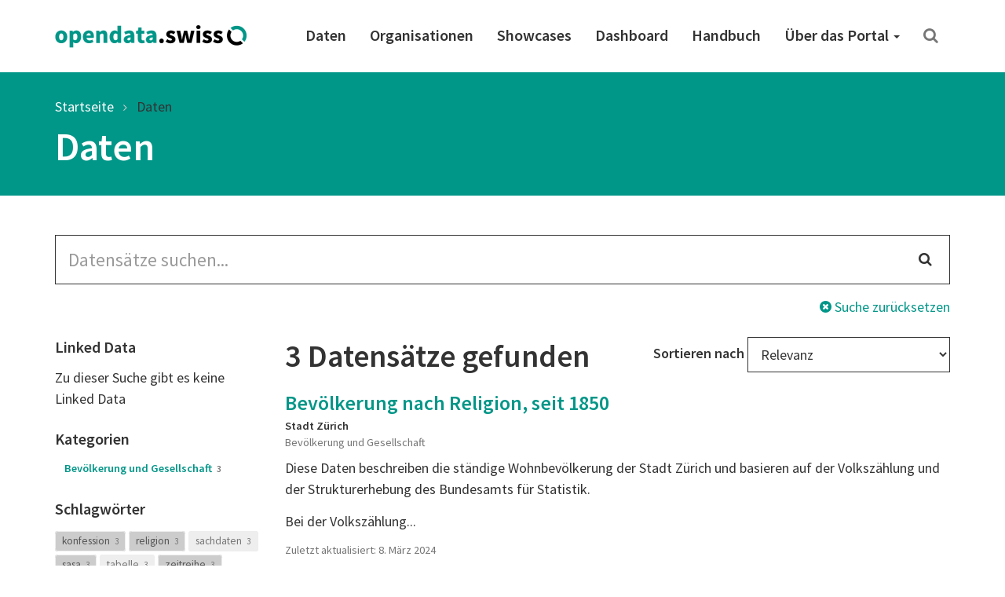

--- FILE ---
content_type: text/html; charset=utf-8
request_url: https://ogdch-abnahme.clients.liip.ch/de/dataset?keywords_de=konfession&keywords_de=sasa&keywords_de=religion&keywords_de=zeitreihe&political_level=commune
body_size: 35962
content:
<!DOCTYPE html>
<html lang="de">  
  <head>
    <meta charset="utf-8" />
    <meta name="generator" content="ckan 2.11.4" />
    <meta name="viewport" content="width=device-width, initial-scale=1.0" />
    <meta http-equiv="X-UA-Compatible" content="IE=edge" />
    
    <meta name="robots" content="noindex" />
    

     
    
    <title>
  Daten | opendata.swiss
</title>

    <link rel="shortcut icon" href="/images/favicon-128.png" />

     
    
    <link rel="preconnect" href="https://fonts.gstatic.com">
    <link href="https://fonts.googleapis.com/css2?family=Source+Sans+Pro:wght@400;600&display=swap" rel="stylesheet">
    <link rel="stylesheet" href="/dist/app.css" />
    <link rel="stylesheet" href="/dist/ogdch.css" />
    
<link rel='stylesheet' id='app-css' href='/dist/auto-complete.css' type='text/css' media='all'/>
<link rel='stylesheet' id='app-css' href='/dist/ogdch-auto-complete.css' type='text/css' media='all'/>


  </head>
  <body
    class="page-template-default page page-id-306 logged-in admin-bar no-customize-support"
  >
    
    <nav class="navbar navbar-default" id="main-navigation">
  <div class="container">
    <!-- Brand and toggle get grouped for better mobile display -->
    <div class="navbar-header">
      <button type="button" class="navbar-toggle collapsed" data-toggle="collapse" data-target="#main-navigation-collapse">
        <span class="sr-only">Toggle navigation</span>
        <span class="icon-bar"></span>
        <span class="icon-bar"></span>
        <span class="icon-bar"></span>
      </button>
      <a class="navbar-brand" href="/de">
        <img src="/images/logo_horizontal.png" class="navbar-brand-image" alt="opendata.swiss" title="opendata.swiss" />
      </a>
    </div>
    <!-- Collect the nav links, forms, and other content for toggling -->
    <div id="main-navigation-collapse" class="collapse navbar-collapse" role="navigation">
      <div class="menu-mainnavigation-en-container">
        <ul id="menu-mainnavigation-en" class="nav navbar-nav navbar-right">
          
          <!-- Static links -->
          <li class="menu-item menu-item-type-custom menu-item-object-custom">
            <a title="Daten" href="/de/dataset">
              Daten
            </a>
          </li>
          <li class="menu-item menu-item-type-custom menu-item-object-custom">
            <a title="Organisationen" href="/de/organization">
              Organisationen
            </a>
          </li>
          <li class="menu-item menu-item-type-custom menu-item-object-custom">
            <a title="Showcases" href="/de/showcase">
              Showcases
            </a>
          </li>
    
          <!-- get static page menu from WP -->
          
            <li class="menu-item 
                       menu-item-type-custom
                       menu-item-object-custom
                       
            ">
              <a title="Dashboard"
                 href="https://dashboard.opendata.swiss/de/"
                 
              >
                Dashboard
                
              </a>
    
              
            </li>
          
            <li class="menu-item 
                       menu-item-type-custom
                       menu-item-object-custom
                       
            ">
              <a title="Handbuch"
                 href="https://handbook.opendata.swiss/de/"
                 
              >
                Handbuch
                
              </a>
    
              
            </li>
          
            <li class="menu-item 
                       menu-item-type-post_type
                       menu-item-object-post_type
                       menu-item-has-children dropdown
            ">
              <a title="Über das Portal"
                 href="/de/about"
                 class="dropdown-toggle" data-toggle="dropdown" aria-haspopup="true"
              >
                Über das Portal
                <span class="caret"></span>
              </a>
    
              
                <ul role="menu" class="dropdown-menu">
                  
                    <li class="menu-item 
                               menu-item-type-post_type
                               menu-item-object-post_type
                               
                    ">
                      <a title="Einstieghilfe"
                         href="/de/getting-started"
                         
                      >
                        Einstieghilfe
                        
                      </a>
    
                      
                    </li>
                  
                    <li class="menu-item 
                               menu-item-type-post_type
                               menu-item-object-post_type
                               
                    ">
                      <a title="Häufig gestellte Fragen (FAQ)"
                         href="/de/faq"
                         
                      >
                        Häufig gestellte Fragen (FAQ)
                        
                      </a>
    
                      
                    </li>
                  
                    <li class="menu-item 
                               menu-item-type-post_type
                               menu-item-object-post_type
                               
                    ">
                      <a title="Nutzungsbedingungen"
                         href="/de/terms-of-use"
                         
                      >
                        Nutzungsbedingungen
                        
                      </a>
    
                      
                    </li>
                  
                    <li class="menu-item 
                               menu-item-type-post_type
                               menu-item-object-post_type
                               
                    ">
                      <a title="OGD-Community"
                         href="/de/community"
                         
                      >
                        OGD-Community
                        
                      </a>
    
                      
                    </li>
                  
                    <li class="menu-item 
                               menu-item-type-post_type
                               menu-item-object-post_type
                               menu-item-has-children dropdown-submenu
                    ">
                      <a title="Was ist opendata.swiss?"
                         href="/de/about"
                         class="dropdown-toggle" data-toggle="dropdown" aria-haspopup="true"
                      >
                        Was ist opendata.swiss?
                        <span class="caret"></span>
                      </a>
    
                      
                        <ul role="menu" class="dropdown-menu">
                          
                            <li class="menu-item 
                                       menu-item-type-post_type
                                       menu-item-object-post_type
                            ">
                              <a title="❤️Missions"
                                 href="/de/missions">
                                ❤️Missions
                              </a>
                            </li>
                          
                            <li class="menu-item 
                                       menu-item-type-custom
                                       menu-item-object-custom
                            ">
                              <a title="🔹Historique du portail"
                                 href="#">
                                🔹Historique du portail
                              </a>
                            </li>
                          
                        </ul>
                      
                    </li>
                  
                    <li class="menu-item 
                               menu-item-type-post_type
                               menu-item-object-post_type
                               
                    ">
                      <a title="Presse und Medien"
                         href="/de/press"
                         
                      >
                        Presse und Medien
                        
                      </a>
    
                      
                    </li>
                  
                    <li class="menu-item 
                               menu-item-type-post_type
                               menu-item-object-post_type
                               
                    ">
                      <a title="Kontakt"
                         href="/de/contact"
                         
                      >
                        Kontakt
                        
                      </a>
    
                      
                    </li>
                  
                    <li class="menu-item 
                               menu-item-type-post_type
                               menu-item-object-post_type
                               
                    ">
                      <a title="Über das Portal"
                         href="/de/about"
                         
                      >
                        Über das Portal
                        
                      </a>
    
                      
                    </li>
                  
                </ul>
              
            </li>
          
    
          <!-- Search -->
          <li class="search">
            <a href="/de/dataset" title="Suchen">
              <i class="fa fa-search" aria-hidden="true"></i>
            </a>
          </li>
    
        </ul>
      </div>
    </div>
    <!-- /.navbar-collapse -->
  </div>
  <!-- /.container -->
</nav>
 
    <header class="page-header">
      <div class="container">
        <ol class="breadcrumb">
          <li class="item-home">
            <a
              class="bread-link bread-home"
              href="/de/"
              title="Startseite"
            >
              Startseite
            </a>
          </li>
          
  <li class="active">
    <a href="/de/dataset">
      Daten
    </a>
  </li>

        </ol>
        
          <h1>
  Daten
</h1>
        
      </div>
    </header>
     
    <div class="container">
      <main class="row">
        <article
          class="col-xs-12 post-306 page type-page status-publish hentry"
        >
          <div class="entry-content">
            
  <form id="dataset-search-form" class="search-form" method="get" data-module="select-switch">
  <section class="container">
    <div class="row">
      <div class="col-xs-12">
        <form class="search-form" method="get" data-module="select-switch">
  <div class="form-group has-feedback">
    <input id="ogdch_search" 
           type="search" 
           class="form-control input-lg" 
           name="q" 
           value=""
           autocomplete="off" 
           placeholder="Datensätze suchen..."/>
    <i class="fa fa-search form-control-feedback" aria-hidden="true"></i>
  </div>
  <div class="reset-search">
    <a href="/de/dataset"><i class="fa fa-times-circle" aria-hidden="true"></i> Suche zurücksetzen</a>
  </div>
  <span>
    
         <input type="hidden" name="keywords_de" value="zeitreihe"/>
    
         <input type="hidden" name="keywords_de" value="sasa"/>
    
         <input type="hidden" name="keywords_de" value="religion"/>
    
         <input type="hidden" name="keywords_de" value="konfession"/>
    
         <input type="hidden" name="political_level" value="commune"/>
    
    </span>
</form>

      </div>
    </div>
    <div class="row">
      <div class="col-md-3 facet-filters">
        <h2 class="sr-only">Search Filter</h2>
        
  <section class="facet-filter">
    <a role="button" data-toggle="collapse" class="facet-linked_data-collapse-button facet-toggle collapsed" href="#facet-linked_data-collapse" aria-expanded="false" aria-controls="facet--collapse">
      <h3>Linked Data <i class="fa fa-angle-down"></i></h3>
    </a>
    <h3 class="facet-header">
      Linked Data
    </h3>
    <div id="facet-linked_data-collapse" class="collapse facet-collapse">
    <nav>
      
        <ul class="nav nav-pills nav-stacked
          
          ">
          
            Zu dieser Suche gibt es keine Linked Data
          
          
        </ul>
      
      
    </nav>
    
    </div>
  </section>

  <section class="facet-filter">
    <a role="button" data-toggle="collapse" class="facet-groups-collapse-button facet-toggle collapsed" href="#facet-groups-collapse" aria-expanded="false" aria-controls="facet--collapse">
      <h3>Kategorien <i class="fa fa-angle-down"></i></h3>
    </a>
    <h3 class="facet-header">
      Kategorien
    </h3>
    <div id="facet-groups-collapse" class="collapse facet-collapse">
    <nav>
      
        <ul class="nav nav-pills nav-stacked
          
          ">
          
          
            
            <li class="nav-item break-word ">
              
                <a href="/de/dataset?keywords_de=konfession&amp;keywords_de=sasa&amp;keywords_de=religion&amp;keywords_de=zeitreihe&amp;political_level=commune&amp;groups=soci" title="Bevölkerung und Gesellschaft">
              
              
                Bevölkerung und Gesellschaft
              
                <span class="small">3</span>
              </a>
            </li>
            
          
        </ul>
      
      
    </nav>
    
    </div>
  </section>

  <section class="facet-filter">
    <a role="button" data-toggle="collapse" class="facet-keywords_de-collapse-button facet-toggle collapsed" href="#facet-keywords_de-collapse" aria-expanded="false" aria-controls="facet--collapse">
      <h3>Schlagwörter <i class="fa fa-angle-down"></i></h3>
    </a>
    <h3 class="facet-header">
      Schlagwörter
    </h3>
    <div id="facet-keywords_de-collapse" class="collapse facet-collapse">
    <nav>
      
        <ul class="list-inline tags">
          
          
            
            <li class="nav-item break-word active">
                <a href="/de/dataset?keywords_de=sasa&amp;keywords_de=religion&amp;keywords_de=zeitreihe&amp;political_level=commune" class="label label-primary-gray">
                konfession
                <span class="small">3</span>
              </a>
            </li>
            
          
            
            <li class="nav-item break-word active">
                <a href="/de/dataset?keywords_de=konfession&amp;keywords_de=sasa&amp;keywords_de=zeitreihe&amp;political_level=commune" class="label label-primary-gray">
                religion
                <span class="small">3</span>
              </a>
            </li>
            
          
            
            <li class="nav-item break-word ">
                <a href="/de/dataset?keywords_de=konfession&amp;keywords_de=sasa&amp;keywords_de=religion&amp;keywords_de=zeitreihe&amp;political_level=commune&amp;keywords_de=sachdaten" class="label label-primary-gray">
                sachdaten
                <span class="small">3</span>
              </a>
            </li>
            
          
            
            <li class="nav-item break-word active">
                <a href="/de/dataset?keywords_de=konfession&amp;keywords_de=religion&amp;keywords_de=zeitreihe&amp;political_level=commune" class="label label-primary-gray">
                sasa
                <span class="small">3</span>
              </a>
            </li>
            
          
            
            <li class="nav-item break-word ">
                <a href="/de/dataset?keywords_de=konfession&amp;keywords_de=sasa&amp;keywords_de=religion&amp;keywords_de=zeitreihe&amp;political_level=commune&amp;keywords_de=tabelle" class="label label-primary-gray">
                tabelle
                <span class="small">3</span>
              </a>
            </li>
            
          
            
            <li class="nav-item break-word active">
                <a href="/de/dataset?keywords_de=konfession&amp;keywords_de=sasa&amp;keywords_de=religion&amp;political_level=commune" class="label label-primary-gray">
                zeitreihe
                <span class="small">3</span>
              </a>
            </li>
            
          
            
            <li class="nav-item break-word ">
                <a href="/de/dataset?keywords_de=konfession&amp;keywords_de=sasa&amp;keywords_de=religion&amp;keywords_de=zeitreihe&amp;political_level=commune&amp;keywords_de=katholisch" class="label label-primary-gray">
                katholisch
                <span class="small">1</span>
              </a>
            </li>
            
          
            
            <li class="nav-item break-word ">
                <a href="/de/dataset?keywords_de=konfession&amp;keywords_de=sasa&amp;keywords_de=religion&amp;keywords_de=zeitreihe&amp;political_level=commune&amp;keywords_de=reformiert" class="label label-primary-gray">
                reformiert
                <span class="small">1</span>
              </a>
            </li>
            
          
        </ul>
      
      
    </nav>
    
    </div>
  </section>

  <section class="facet-filter">
    <a role="button" data-toggle="collapse" class="facet-organization-collapse-button facet-toggle collapsed" href="#facet-organization-collapse" aria-expanded="false" aria-controls="facet--collapse">
      <h3>Organisationen <i class="fa fa-angle-down"></i></h3>
    </a>
    <h3 class="facet-header">
      Organisationen
    </h3>
    <div id="facet-organization-collapse" class="collapse facet-collapse">
    <nav>
      
        <ul class="nav nav-pills nav-stacked
          
          ">
          
          
            
            <li class="nav-item break-word ">
              
                <a href="/de/dataset?keywords_de=konfession&amp;keywords_de=sasa&amp;keywords_de=religion&amp;keywords_de=zeitreihe&amp;political_level=commune&amp;organization=stadt-zurich" title="Stadt Zürich">
              
              
                Stadt Zürich
              
                <span class="small">3</span>
              </a>
            </li>
            
          
        </ul>
      
      
    </nav>
    
    </div>
  </section>

  <section class="facet-filter">
    <a role="button" data-toggle="collapse" class="facet-political_level-collapse-button facet-toggle collapsed" href="#facet-political_level-collapse" aria-expanded="false" aria-controls="facet--collapse">
      <h3>Politische Ebenen <i class="fa fa-angle-down"></i></h3>
    </a>
    <h3 class="facet-header">
      Politische Ebenen
    </h3>
    <div id="facet-political_level-collapse" class="collapse facet-collapse">
    <nav>
      
        <ul class="nav nav-pills nav-stacked
          
          ">
          
          
            
            <li class="nav-item break-word active">
              
                <a href="/de/dataset?keywords_de=konfession&amp;keywords_de=sasa&amp;keywords_de=religion&amp;keywords_de=zeitreihe" title="commune">
              
              
                Gemeinde
              
                <span class="small">3</span>
              </a>
            </li>
            
          
        </ul>
      
      
    </nav>
    
    </div>
  </section>

  <section class="facet-filter">
    <a role="button" data-toggle="collapse" class="facet-res_license-collapse-button facet-toggle collapsed" href="#facet-res_license-collapse" aria-expanded="false" aria-controls="facet--collapse">
      <h3>Nutzungsbedingungen <i class="fa fa-angle-down"></i></h3>
    </a>
    <h3 class="facet-header">
      Nutzungsbedingungen
    </h3>
    <div id="facet-res_license-collapse" class="collapse facet-collapse">
    <nav>
      
        <ul class="nav nav-pills nav-stacked
          res_license
          ">
          
          
            
            <li class="nav-item break-word ">
              
                <a href="/de/dataset?keywords_de=konfession&amp;keywords_de=sasa&amp;keywords_de=religion&amp;keywords_de=zeitreihe&amp;political_level=commune&amp;res_license=https%3A%2F%2Fopendata.swiss%2Fterms-of-use%23terms_open"
                   title="">
              
              
                <img src="/images/terms/terms_open.png"
                     onerror="this.onerror=null;this.src='static/images/terms/terms_open.png'"
                     alt="Open use"
                     title="Open use"/>
              
                <span class="small">3</span>
              </a>
            </li>
            
          
        </ul>
      
      
    </nav>
    
    </div>
  </section>

  <section class="facet-filter">
    <a role="button" data-toggle="collapse" class="facet-res_format-collapse-button facet-toggle collapsed" href="#facet-res_format-collapse" aria-expanded="false" aria-controls="facet--collapse">
      <h3>Formate <i class="fa fa-angle-down"></i></h3>
    </a>
    <h3 class="facet-header">
      Formate
    </h3>
    <div id="facet-res_format-collapse" class="collapse facet-collapse">
    <nav>
      
        <ul class="list-inline tags">
          
          
            
            <li class="nav-item break-word ">
                <a href="/de/dataset?keywords_de=konfession&amp;keywords_de=sasa&amp;keywords_de=religion&amp;keywords_de=zeitreihe&amp;political_level=commune&amp;res_format=CSV" class="label label-default">
                CSV
                <span class="small">3</span>
              </a>
            </li>
            
          
        </ul>
      
      
    </nav>
    
    </div>
  </section>


      </div>
      <div class="col-md-9">
        <div class="search-result-title clearfix">
          <h2>
            3 Datensätze gefunden
          </h2>
          <!-- Sort Options -->
<div class="form-group form-inline header-md-vertical-center sortby">
  <label for="field-order-by">Sortieren nach</label>
  <select class="form-control" id="field-order-by" name="sort" onchange="this.form.submit()">
    
    
    <option value="score desc, metadata_modified desc">Relevanz</option>
    
    
    
    <option value="max(res_latest_issued, res_latest_modified) desc">Daten zuletzt geändert</option>
    
    
    
    <option value="max(issued, modified) desc">Metadaten zuletzt geändert</option>
    
    
    
    <option value="title_string_de asc">Name aufsteigend</option>
    
    
    
    <option value="title_string_de desc">Name absteigend</option>
    
    
  </select>
</div>

        </div>
        <ul class="list-unstyled">
            <li class="dataset-item">
  <div class="dataset-content">
    <h3 class="dataset-heading">
      <a href="/de/dataset/bevolkerung-nach-religion-seit-18503-1">Bevölkerung nach Religion, seit 1850</a>
      
    </h3>
    
    <p class="small"><span class="organization">Stadt Zürich</span><br />
     
       Bevölkerung und Gesellschaft 
    </p>
     
      <p>Diese Daten beschreiben die ständige Wohnbevölkerung der Stadt Zürich und basieren auf der Volkszählung und der Strukturerhebung des Bundesamts für Statistik.</p>
<p>Bei der Volkszählung...</p>

    
  </div>

  <p class="small">Zuletzt aktualisiert: 8. März 2024</p>

  <ul class="dataset-resources-keywords list-inline tags">
    
    
    <li>
      <small
        ><span class="label label-default" title="CSV"
          >CSV</span
        ></small
      >
    </li>
    
    
    
    
    <li>
      <small
        ><span class="label label-primary-gray" title="religion"
          >religion</span
        ></small
      >
    </li>
    
    <li>
      <small
        ><span class="label label-primary-gray" title="reformiert"
          >reformiert</span
        ></small
      >
    </li>
    
    <li>
      <small
        ><span class="label label-primary-gray" title="konfession"
          >konfession</span
        ></small
      >
    </li>
    
    <li>
      <small
        ><span class="label label-primary-gray" title="tabelle"
          >tabelle</span
        ></small
      >
    </li>
    
    <li>
      <small
        ><span class="label label-primary-gray" title="sasa"
          >sasa</span
        ></small
      >
    </li>
    
    <li>
      <small
        ><span class="label label-primary-gray" title="sachdaten"
          >sachdaten</span
        ></small
      >
    </li>
    
    <li>
      <small
        ><span class="label label-primary-gray" title="katholisch"
          >katholisch</span
        ></small
      >
    </li>
    
    <li>
      <small
        ><span class="label label-primary-gray" title="zeitreihe"
          >zeitreihe</span
        ></small
      >
    </li>
    
  </ul>
  

</li>

            <li class="dataset-item">
  <div class="dataset-content">
    <h3 class="dataset-heading">
      <a href="/de/dataset/bevolkerung-nach-religion-herkunft-und-statistischer-zone-seit-19932">Bevölkerung nach Religion, Herkunft und Statistischer Zone, seit 1993</a>
      
    </h3>
    
    <p class="small"><span class="organization">Stadt Zürich</span><br />
     
       Bevölkerung und Gesellschaft 
    </p>
     
      <p>Wirtschaftliche Wohnbevölkerung nach Religion, Herkunft, allen administrativen Einteilungen der Stadt Zürich und Jahr, seit 1993.</p>

    
  </div>

  <p class="small">Zuletzt aktualisiert: 2. März 2024</p>

  <ul class="dataset-resources-keywords list-inline tags">
    
    
    <li>
      <small
        ><span class="label label-default" title="CSV"
          >CSV</span
        ></small
      >
    </li>
    
    
    
    
    <li>
      <small
        ><span class="label label-primary-gray" title="sachdaten"
          >sachdaten</span
        ></small
      >
    </li>
    
    <li>
      <small
        ><span class="label label-primary-gray" title="zeitreihe"
          >zeitreihe</span
        ></small
      >
    </li>
    
    <li>
      <small
        ><span class="label label-primary-gray" title="konfession"
          >konfession</span
        ></small
      >
    </li>
    
    <li>
      <small
        ><span class="label label-primary-gray" title="religion"
          >religion</span
        ></small
      >
    </li>
    
    <li>
      <small
        ><span class="label label-primary-gray" title="sasa"
          >sasa</span
        ></small
      >
    </li>
    
    <li>
      <small
        ><span class="label label-primary-gray" title="tabelle"
          >tabelle</span
        ></small
      >
    </li>
    
  </ul>
  

</li>

            <li class="dataset-item">
  <div class="dataset-content">
    <h3 class="dataset-heading">
      <a href="/de/dataset/bevolkerung-nach-religion-seit-19343">Bevölkerung nach Religion, seit 1934</a>
      
    </h3>
    
    <p class="small"><span class="organization">Stadt Zürich</span><br />
     
       Bevölkerung und Gesellschaft 
    </p>
     
      <p>Wirtschaftliche Wohnbevölkerung der Stadt Zürich nach Religion und Jahr, seit 1934.</p>

    
  </div>

  <p class="small">Zuletzt aktualisiert: 2. März 2024</p>

  <ul class="dataset-resources-keywords list-inline tags">
    
    
    <li>
      <small
        ><span class="label label-default" title="CSV"
          >CSV</span
        ></small
      >
    </li>
    
    
    
    
    <li>
      <small
        ><span class="label label-primary-gray" title="sasa"
          >sasa</span
        ></small
      >
    </li>
    
    <li>
      <small
        ><span class="label label-primary-gray" title="konfession"
          >konfession</span
        ></small
      >
    </li>
    
    <li>
      <small
        ><span class="label label-primary-gray" title="sachdaten"
          >sachdaten</span
        ></small
      >
    </li>
    
    <li>
      <small
        ><span class="label label-primary-gray" title="zeitreihe"
          >zeitreihe</span
        ></small
      >
    </li>
    
    <li>
      <small
        ><span class="label label-primary-gray" title="tabelle"
          >tabelle</span
        ></small
      >
    </li>
    
    <li>
      <small
        ><span class="label label-primary-gray" title="religion"
          >religion</span
        ></small
      >
    </li>
    
  </ul>
  

</li>

        </ul>
        <!-- Pagination -->
        
        <!-- end of pagination -->
      </div>
    </div>
  </section>
</form>


          </div>
        </article>
      </main>
    </div>
     <!-- Contribute -->
<section class="contribute inverted-container">
  <div class="container">
    <div class="row">
      <div class="col-lg-3 col-md-4 col-xs-12 ">
        <h2>Mitmachen</h2>
      </div>
      <div class="col-lg-9 col-md-8 col-xs-12 ">
        <div class="col-xs-12 buttons">
          <a
            class="btn btn-default-inverted"
            href="https://handbook.opendata.swiss/de/"
            role="button"
          >
            Publizieren Sie Daten</a
          >
          <a
            class="btn btn-default-inverted last"
            href="/de/contact"
            role="button"
          >Zeigen Sie uns Ihren Showcase</a
          >
        </div>
        <div class="col-xs-12 buttons">
          <a
            class="btn-social-media"
            href="https://twitter.com/opendataswiss"
            role="button"
            title="Twitter"
          ><img title="Logo: X" src="/images/x.svg" alt="Logo: X" />
          </a>
          <a
            class="btn-social-media"
            href="https://www.linkedin.com/showcase/opendata-swiss/"
            role="button"
            title="Linkedin"
          ><img title="Logo: LinkedIn" src="/images/linkedin.svg" alt="Logo: LinkedIn" />
          </a>
          <a
            class="btn-social-media"
            href="https://www.facebook.com/people/opendataswiss/61558495974785/"
            role="button"
            title="Facebook"
          ><img title="Logo: Facebook" src="/images/facebook.svg" alt="Logo: Facebook" />
          </a>
          <a
            class="btn-social-media"
            href="https://www.instagram.com/opendata.swiss/"
            role="button"
            title="Instagram"
          ><img title="Logo: Instagram" src="/images/instagram.svg" alt="Logo: Instagram" />
          </a>
          
          <a
            class="btn btn-default-inverted last"
            href="https://www.bfs.admin.ch/bfs/de/home/dienstleistungen/ogd/gemeinschaft/newsmail.html"
            role="button"
          >
            NewsMail abonnieren
          </a>
          
        </div>
      </div>
    </div>
  </div>
</section>

<footer class="page-footer">
  <div class="container">
    <div class="row">
      <div class="col-sm-3 col-xs-6">
        <a href="/de/dataset">
          <div class="statsnumber">
            11106 <i class="fa fa-files-o"></i>
          </div>
          <p>Datensätze</p>
        </a>
      </div>
      <div class="col-sm-3 col-xs-6">
        <a href="/de/organization">
          <div class="statsnumber">
            244 <i class="fa fa-users"></i>
          </div>
          <p>Organisationen</p>
        </a>
      </div>
      <div class="col-sm-3 col-xs-6">
        <a href="/de/group">
          <div class="statsnumber">
            14 <i class="fa fa-tags"></i>
          </div>
          <p>Kategorien</p>
        </a>
      </div>
      <div class="col-sm-3 col-xs-6">
        <a href="/de/showcase">
          <div class="statsnumber">
            31 <i class="fa fa-puzzle-piece"></i>
          </div>
          <p>Showcases</p>
        </a>
      </div>
    </div>
    <div class="row top-buffer">
      <div class="col-xs-12 col-md-6 bottom-buffer">
        <h2>
          Ein Gemeinschaftsprojekt von Bund und Kantonen
        </h2>
        <p class="small">
          Das Portal opendata.swiss ist ein gemeinsames Projekt von Bund, Kantonen, Gemeinden und weiteren Organisationen mit einem staatlichen Auftrag. Es stellt der Allgemeinheit offene Behördendaten in einem zentralen Katalog zur Verfügung. Das Bundesamt für Statistik betreibt opendata.swiss.
        </p>
      </div>
      <div id="logos" class="col-xs-12 col-md-6">
        <img
          class="logo-confederation"
          title="Logo: Schweizerische Eidgenossenschaft"
          src="/images/logo-confederation.png"
        />
        <img
          class="logo-egovernment"
          title="Logo: Digital Public Services Switzerland"
          src="/images/logo-dvs.png"
        />
      </div>
    </div>
  </div>
</footer>
<div class="page-footer-navigation">
  <div class="container">
    <div class="language-switcher">
  <div class="btn-group dropup">
    <button
      type="button"
      class="btn btn-default dropdown-toggle"
      data-toggle="dropdown"
      aria-haspopup="true"
      aria-expanded="false"
    >
      Deutsch <span class="caret"></span>
    </button>
    <ul class="dropdown-menu" role="menu">
       
      <li class="active">
        
        <a href="/de/dataset">
          Deutsch
        </a>
      </li>
       
      </li>

      <li class="">
        
        <a href="/en/dataset">
          English
        </a>
      </li>
       
      </li>

      <li class="">
        
        <a href="/fr/dataset">
          Français
        </a>
      </li>
       
      </li>

      <li class="">
        
        <a href="/it/dataset">
          Italiano
        </a>
      </li>
      
    </ul>
  </div>
</div>

    <div class="footer-navigation">
      <ul class="list-inline small">
        <li><a href="/de/about">Über das Portal</a></li>
        <li><a href="/de/contact">Kontakt</a></li>
        <li><a href="/de/dataset">Daten</a></li>
        <li>
          <a href="/de/organization"
          >Organisationen</a
          >
        </li>
        <li>
          <a href="/de/showcase">Showcases</a>
        </li>
        <li>
          <a href="/de/terms-of-use">Nutzungsbedingungen</a>
        </li>
        <li>
          <a href="/de/legal-framework"
          >Rechtliche Hinweise</a
          >
        </li>
        <li>
          <a href="https://github.com/opendata-swiss">Quellcode</a>
        </li>
      </ul>
    </div>
  </div>
</div>

    
      <!-- Matomo Snippet -->
      <script type="text/javascript">
        var _paq = _paq || [];
        _paq.push(['trackPageView']);
        _paq.push(['enableLinkTracking']);
        (function() {
          var u="";
          _paq.push(['setTrackerUrl', u+'piwik.php']);
          _paq.push(['setSiteId', 1]);
          var d=document, g=d.createElement('script'), s=d.getElementsByTagName('script')[0];
          g.type='text/javascript'; g.async=true; g.defer=true; g.src=u+'piwik.js'; s.parentNode.insertBefore(g,s);
        })();
        var customDimensionActionFormatId = 3;
        var customDimensionActionCategoryId = 4;
      </script>
      <noscript><p><img src="/piwik.php?idsite=1" style="border:0;" alt="" /></p></noscript>
      <!-- End Matomo Snippet -->
      <script type='text/javascript' src='/js/matomo-tracking.js' defer></script>

    
    
    <!-- HTML5 shim and Respond.js for IE8 support of HTML5 elements and media queries -->
    <!--[if lt IE 9]>
      <script src="https://oss.maxcdn.com/html5shiv/3.7.2/html5shiv.min.js?ver=3.7.2"></script>
      <script src="https://oss.maxcdn.com/respond/1.4.2/respond.min.js?ver=1.4.2"></script>
    <![endif]-->
    <script src="https://code.jquery.com/jquery-3.5.1.min.js" integrity="sha256-9/aliU8dGd2tb6OSsuzixeV4y/faTqgFtohetphbbj0=" crossorigin="anonymous"></script>
    <script
      src="https://maxcdn.bootstrapcdn.com/bootstrap/3.3.7/js/bootstrap.min.js"
      integrity="sha384-Tc5IQib027qvyjSMfHjOMaLkfuWVxZxUPnCJA7l2mCWNIpG9mGCD8wGNIcPD7Txa"
      crossorigin="anonymous"
      defer
    ></script>          
    
  <script type='text/javascript' src='/js/auto-complete.js' defer></script>
<script type='text/javascript' src='/js/ogdch-auto-complete.js' defer></script>

  <script type='text/javascript' src='/js/ogdch-show-more.js' defer></script>

  </body>
</html>


--- FILE ---
content_type: application/javascript; charset=UTF-8
request_url: https://ogdch-abnahme.clients.liip.ch/js/ogdch-show-more.js
body_size: 63
content:
$( document ).ready(function() {
   /**
   * Facet search show more buttons on the dataset search page
   */
    var showMoreButton = $('.facets-show-more');
    showMoreButton.on('click', function() {
        $(this).children('.facets-show-less-text').toggle();
        $(this).children('.facets-show-more-text').toggle();
    });
});
